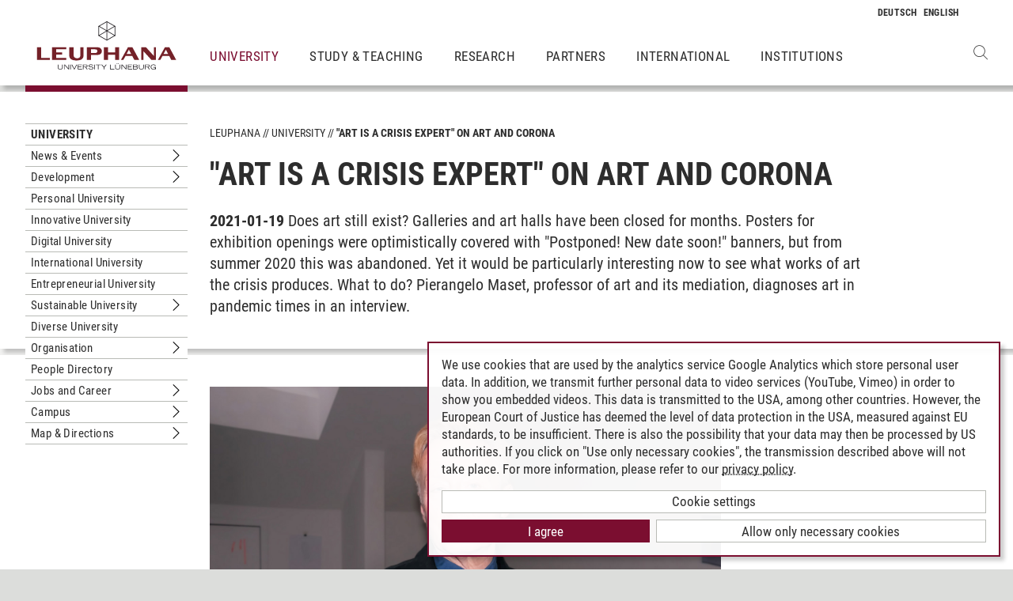

--- FILE ---
content_type: text/html; charset=utf-8
request_url: https://www.leuphana.de/en/university/news/single-view/2021/01/19/art-is-a-crisis-expert-on-art-and-corona.html
body_size: 11626
content:
<!DOCTYPE html>
<html lang="en" xml:lang="en" xmlns="http://www.w3.org/1999/xhtml" class="no-js">
<head>

<meta charset="utf-8">
<!-- 
	This website is powered by TYPO3 - inspiring people to share!
	TYPO3 is a free open source Content Management Framework initially created by Kasper Skaarhoj and licensed under GNU/GPL.
	TYPO3 is copyright 1998-2026 of Kasper Skaarhoj. Extensions are copyright of their respective owners.
	Information and contribution at https://typo3.org/
-->



<title>&quot;Art is a crisis expert&quot; On art and corona | Leuphana</title>
<meta name="generator" content="TYPO3 CMS">
<meta name="description" content="Does art still exist? Galleries and art halls have been closed for months. Posters for exhibition openings were optimistically covered with &quot;Postponed! New date soon!&quot; banners, but from summer 2020 this was abandoned. Yet it would be particularly interesting now to see what works of art the crisis produces. What to do? Pierangelo Maset, professor of art and its mediation, diagnoses art in pandemic times in an interview.">
<meta name="viewport" content="width=device-width, initial-scale=1.0, user-scalable=yes">
<meta name="robots" content="index,follow">
<meta property="og:type" content="article">
<meta property="og:url" content="https://www.leuphana.de/en/university/news/single-view/2021/01/19/art-is-a-crisis-expert-on-art-and-corona.html">
<meta property="og:title" content="&quot;Art is a crisis expert&quot; On art and corona">
<meta property="og:image" content="https://www.leuphana.de/ogImagePath">
<meta property="og:image:width" content="1200">
<meta property="og:image:height" content="675">
<meta property="og:image:url" content="f:uri.image(src:&#039;135688&#039;, treatIdAsReference:1, absolute: 1)}">
<meta property="og:site_name" content="Leuphana University Lüneburg">
<meta property="og:locale" content="en">
<meta name="twitter:card" content="summary">
<meta name="twitter:site" content="@leuphana">
<meta name="title" content="&quot;Art is a crisis expert&quot; On art and corona">
<meta name="google-site-verification" content="NzZwCFeYzS8Z_QFJKxApehcMCJmRwx6zkbrQW_db30E">
<meta name="theme-color" content="#7d212a">


<link rel="stylesheet" href="/_assets/b425a6813c524aae2e265eeca165a48a/assets/main.1769069835.css" media="all">
<link rel="stylesheet" href="/_assets/b425a6813c524aae2e265eeca165a48a/assets/print.1769069835.css" media="print">




<script src="/_assets/2a58d7833cb34b2a67d37f5b750aa297/JavaScript/default_frontend.1751966232.js"></script>
<script src="/_assets/0e7c70039fea6301253968b80474e4ec/JS/jquery-1.8.2.min.1761028307.js"></script>
<script src="/_assets/8286aa04085ae502d65e8479f4c5bb54/JavaScript/Webplayer/embed.1761028306.js"></script>



            <link rel="apple-touch-icon" sizes="180x180" href="/_assets/b425a6813c524aae2e265eeca165a48a/favicons/apple-touch-icon.png">
            <link rel="icon" type="image/png" sizes="32x32" href="/_assets/b425a6813c524aae2e265eeca165a48a/favicons/favicon-32x32.png">
            <link rel="icon" type="image/png" sizes="16x16" href="/_assets/b425a6813c524aae2e265eeca165a48a/favicons/favicon-16x16.png">
            <link rel="manifest" href="/_assets/b425a6813c524aae2e265eeca165a48a/favicons/site.webmanifest" crossorigin="use-credentials">
            <link rel="mask-icon" href="/_assets/b425a6813c524aae2e265eeca165a48a/favicons/safari-pinned-tab.svg" color="#7d212a">

            <link rel="preload" as="font" href="/_assets/b425a6813c524aae2e265eeca165a48a/assets/fonts/leuphana-icons.ba667f8.woff" crossorigin>
            <link rel="preload" as="font" href="/_assets/b425a6813c524aae2e265eeca165a48a/assets/fonts/roboto-condensed-v25-latin-300.woff2" crossorigin>
            <link rel="preload" as="font" href="/_assets/b425a6813c524aae2e265eeca165a48a/assets/fonts/roboto-condensed-v25-latin-700.woff2" crossorigin>
            <link rel="preload" as="font" href="/_assets/b425a6813c524aae2e265eeca165a48a/assets/fonts/roboto-condensed-v25-latin-regular.woff2" crossorigin>
            <meta name="msapplication-config" content="/_assets/b425a6813c524aae2e265eeca165a48a/favicons/browserconfig.xml">            <script type="text/plain" data-type="application/javascript" data-name="googleanalytics" data-src="https://www.googletagmanager.com/gtag/js?id=G-9P977SSXXR"></script>
            <script type="text/plain" data-type="application/javascript" data-name="googleanalytics" >
              window.dataLayer = window.dataLayer || [];
              function gtag(){dataLayer.push(arguments);}
              gtag('js', new Date());

              gtag('config', 'G-9P977SSXXR');
            </script>
<link rel="canonical" href="https://www.leuphana.de/en/university/news/single-view/2021/01/19/art-is-a-crisis-expert-on-art-and-corona.html"/>

<link rel="alternate" hreflang="de-DE" href="https://www.leuphana.de/universitaet/aktuell/ansicht/2021/01/19/kunst-ist-eine-krisen-expertin-zu-kunst-und-corona.html"/>
<link rel="alternate" hreflang="en" href="https://www.leuphana.de/en/university/news/single-view/2021/01/19/art-is-a-crisis-expert-on-art-and-corona.html"/>
<link rel="alternate" hreflang="x-default" href="https://www.leuphana.de/universitaet/aktuell/ansicht/2021/01/19/kunst-ist-eine-krisen-expertin-zu-kunst-und-corona.html"/>
<!-- This site is optimized with the Yoast SEO for TYPO3 plugin - https://yoast.com/typo3-extensions-seo/ -->
<script type="application/ld+json">[{"@context":"https:\/\/www.schema.org","@type":"BreadcrumbList","itemListElement":[{"@type":"ListItem","position":1,"item":{"@id":"https:\/\/www.leuphana.de\/en\/","name":"Leuphana"}},{"@type":"ListItem","position":2,"item":{"@id":"https:\/\/www.leuphana.de\/en\/university.html","name":"University"}},{"@type":"ListItem","position":3,"item":{"@id":"https:\/\/www.leuphana.de\/en\/university\/news.html","name":"Archive"}},{"@type":"ListItem","position":4,"item":{"@id":"https:\/\/www.leuphana.de\/en\/university\/news\/single-view.html","name":"Single View"}}]}]</script>
</head>
<body id="uid112480">
<div class="c-page">
    


<header class="c-header container-fluid" data-nwt-plugin="nwt.stickynav">
    <div class="c-header__brand">
        <a href="/en/" class="c-header__brand-link"><img src="/_assets/b425a6813c524aae2e265eeca165a48a/images/leuphana_logo_en.svg" width="216" height="78"  class="c-header__brand-logo" alt="Logo Leuphana University Lüneburg"  alt="" ></a>
    </div>
    <input class="c-header__offcanvas-toggle" id="main-nav-toggle" type="checkbox">
    <div class="c-header__navigation-wrapper">
        <div class="c-header__navigation">
            <nav class="c-navigation c-navigation--main" data-nwt-plugin="nwt.offcanvasnav"
                 aria-label="Main Navigation">
                <ul class="c-navigation__list c-navigation__list--main c-list"><li class="c-navigation__list-item c-navigation__list-item--active"><a href="/en/university.html" class="c-navigation__list-item-link">University</a></li><li class="c-navigation__list-item c-list__item"><a href="/en/study.html" class="c-navigation__list-item-link">Study & Teaching</a></li><li class="c-navigation__list-item c-list__item"><a href="/en/research.html" class="c-navigation__list-item-link">Research</a></li><li class="c-navigation__list-item c-list__item"><a href="/en/partners.html" class="c-navigation__list-item-link">Partners</a></li><li class="c-navigation__list-item c-list__item"><a href="/en/institutions/international-center.html" class="c-navigation__list-item-link">International</a></li><li class="c-navigation__list-item c-list__item"><a href="/en/institutions.html" class="c-navigation__list-item-link">Institutions</a></li></ul>
            </nav>
        </div>
    </div>
    <div class="c-navigation__wrapper--language ">
        <nav class="c-navigation c-navigation--language" aria-label="Language Navigation">

            
                <ul class="c-navigation__list">

                    
                        <li class="c-navigation__list-item">
                            
                                    
                                            <a href="/universitaet/aktuell/ansicht/2021/01/19/kunst-ist-eine-krisen-expertin-zu-kunst-und-corona.html" hreflang="de-DE"
                                               class="c-navigation__list-item-link" title="Deutsch">

                                                <abbr class="c-navigation__language" title="Deutsch">
                                                    <span class="c-navigation__language-short">de</span>
                                                </abbr>
                                            </a>
                                        
                                
                        </li>
                    
                        <li class="c-navigation__list-item">
                            
                                    
                                            <span>
                                                <abbr class="c-navigation__language" title="English">
                                                    <span class="c-navigation__language-short">en</span>
                                                </abbr>
                                            </span>
                                        
                                
                        </li>
                    
                </ul>
            

        </nav>
    </div>
    <div class="c-header__button-group">
        
            <button type="button" class="c-header__search-button btn btn-none" data-toggle="modal"
                    aria-label="Open Websearch" data-target="#auw_search-modal">
                <i class="icon icon-search" aria-hidden="true"></i>
            </button>
        
        <label class="c-header__offcanvas-button" for="main-nav-toggle">
            <span class="c-header__offcanvas-button-inner"></span>
        </label>
    </div>
</header>

    <div class="modal fade" id="auw_search-modal" tabindex="-1" aria-labelledby="auw_search-modal__label" aria-hidden="true">
        <div class="modal-dialog">
            <div class="modal-content">
                <div class="modal-header">
                    <h5 class="modal-title" id="auw_search-modal__label">Websearch</h5>
                    <button type="button" class="btn-none close" data-dismiss="modal"
                            aria-label="Close">
                        <span aria-hidden="true">&times;</span>
                    </button>
                </div>
                <div class="modal-body">
                    

<a data-href="/en/searchform.html" class="c-search__ajaxuri hidden"></a>

        <div id="tx-solr-search" class="c-search" data-nwt-plugin="nwt.search">
            

    <div class="tx-solr-search-form">
        <form method="get" class="c-search__form" id="tx-solr-search-form-pi-results" action="/en/searchform.html" data-suggest="/en/suggest.json" data-suggest-header="Top Results" accept-charset="utf-8">
            <div class="input-group c-search__form-input-group">
                

                

                <div class="c-search__autocomplete">
                    <input type="text"
                           class="c-search__form-input c-input form-control tx-solr-q js-solr-q tx-solr-suggest tx-solr-suggest-focus"
                           name="tx_solr[q]"
                           value=""
                           autocomplete="off"
                           placeholder="Enter search term..." />
                    <div class="c-search__autocomplete-suggestions"></div>
                </div>
                <select class="c-search__form-select c-input c-input--select form-control" name="tx_solr[filter][]">
                    <option class="c-input__option" value="" placeholder="">
                        Filter by
                    </option>
                    <option class="c-input__option" value="type:pages">
                        Pages
                    </option>
                    <option class="c-input__option" value="type:tt_address">
                        Persons
                    </option>
                    <option class="c-input__option" value="type:sys_file_metadata">
                        Files
                    </option>
                    <option class="c-input__option" value="type:tx_news_domain_model_news">
                        News
                    </option>
                </select>

                <span class="input-group-btn">
                    <button class="c-search__form-submit c-button tx-solr-submit solr-ajaxified" type="submit">
                        <i class="c-search__form-submit-icon icon-search" aria-hidden="true"></i>
                        <span class="c-search__form-submit-label">Search</span>
                    </button>
                </span>
            </div>
        </form>
    </div>

            <div class="c-search__content">
                
                <div class="tx_solr c-search__results">
                    
                    





                </div>
            </div>
        </div>
    







                </div>
            </div>
        </div>
    </div>


    <main class="c-main">
        
	
	<!--TYPO3SEARCH_begin-->
<div id="c664331" class="frame frame-default frame-type-news_newsdetail frame-layout-0"><a id="c664332"></a><div class="news"><section class="c-section"><div class="c-section__container-content container-fluid"><div class="row"><div class="col-4 col-xl-3 d-none d-lg-block"><nav class="c-subnavigation"><!--TYPO3SEARCH_end--><nav class="c-navigation__wrapper--subnavigation" aria-label="Subnavigation"><ul class="c-navigation__list--subnavigation c-navigation__list c-navigation__list--active" id="nav-subnavigation"><li class="c-navigation__list-item c-navigation__list-item--pagetitle"><div class="c-navigation__list-item-content"><a class="c-navigation__list-item-link" href="/en/university.html">University</a></div></li><li class="c-navigation__list-item "><div class="c-navigation__list-item-content"><a class="c-navigation__list-item-link" href="/en/university/events.html">News &amp; Events</a><button type="button" class="c-navigation__list-item-button btn-none "
                          aria-expanded="false" aria-controls="#nav-113258" data-nwt-plugin="nwt.collapse"
                          data-nwt-plugin-options="&#123;&quot;target&quot;: &quot;#nav-113258&quot;, &quot;parent&quot;: &quot;#nav-subnavigation&quot;, &quot;parentDelay&quot;: 350&#125;"><span class="sr-only">Untermenu News &amp; Events</span></button></div><ul id="nav-113258" class="c-navigation__list collapse "><li class="c-navigation__list-item "><div class="c-navigation__list-item-content"><a class="c-navigation__list-item-link" href="/en/university/events/press-releases.html">Press Releases</a></div></li><li class="c-navigation__list-item "><div class="c-navigation__list-item-content"><a class="c-navigation__list-item-link" href="/en/university/events/leuphana-media.html">In the News</a></div></li><li class="c-navigation__list-item "><div class="c-navigation__list-item-content"><a class="c-navigation__list-item-link" href="/en/university/university-university-gazette.html">Gazette</a><button type="button" class="c-navigation__list-item-button btn-none "
                          aria-expanded="false" aria-controls="#nav-77654" data-nwt-plugin="nwt.collapse"
                          data-nwt-plugin-options="&#123;&quot;target&quot;: &quot;#nav-77654&quot;, &quot;parent&quot;: &quot;#nav-113258&quot;, &quot;parentDelay&quot;: 350&#125;"><span class="sr-only">Untermenu Gazette</span></button></div><ul id="nav-77654" class="c-navigation__list collapse "><li class="c-navigation__list-item "><div class="c-navigation__list-item-content"><a class="c-navigation__list-item-link" href="/en/university/university-university-gazette/gazette-2025.html">Gazette 2025</a></div></li><li class="c-navigation__list-item "><div class="c-navigation__list-item-content"><a class="c-navigation__list-item-link" href="/en/university/university-university-gazette/gazette-2024.html">Gazette 2024</a></div></li><li class="c-navigation__list-item "><div class="c-navigation__list-item-content"><a class="c-navigation__list-item-link" href="/en/university/university-university-gazette/gazette-2023.html">Gazette 2023</a></div></li><li class="c-navigation__list-item "><div class="c-navigation__list-item-content"><a class="c-navigation__list-item-link" href="/en/university/university-university-gazette/gazette-2022.html">Gazette 2022</a></div></li><li class="c-navigation__list-item "><div class="c-navigation__list-item-content"><a class="c-navigation__list-item-link" href="/en/university/university-university-gazette/gazette-2021.html">Gazette 2021</a></div></li><li class="c-navigation__list-item "><div class="c-navigation__list-item-content"><a class="c-navigation__list-item-link" href="/en/university/university-university-gazette/gazette-2020.html">Gazette 2020</a></div></li><li class="c-navigation__list-item "><div class="c-navigation__list-item-content"><a class="c-navigation__list-item-link" href="/en/university/gazette/gazette-2019.html">Gazette 2019</a></div></li><li class="c-navigation__list-item "><div class="c-navigation__list-item-content"><a class="c-navigation__list-item-link" href="/en/university/gazette/gazette-2018.html">Gazette 2018</a></div></li><li class="c-navigation__list-item "><div class="c-navigation__list-item-content"><a class="c-navigation__list-item-link" href="/en/university/gazette/gazette-2017.html">Gazette 2017</a></div></li><li class="c-navigation__list-item "><div class="c-navigation__list-item-content"><a class="c-navigation__list-item-link" href="/en/university/gazette/gazette-2016.html">Gazette 2016</a></div></li><li class="c-navigation__list-item "><div class="c-navigation__list-item-content"><a class="c-navigation__list-item-link" href="/en/university/gazette/gazette-2015.html">Gazette 2015</a></div></li><li class="c-navigation__list-item "><div class="c-navigation__list-item-content"><a class="c-navigation__list-item-link" href="/en/university/gazette/gazette-2014.html">Gazette 2014</a></div></li><li class="c-navigation__list-item "><div class="c-navigation__list-item-content"><a class="c-navigation__list-item-link" href="/en/university/gazette/official-journal-2012.html">Official Journal</a></div></li><li class="c-navigation__list-item "><div class="c-navigation__list-item-content"><a class="c-navigation__list-item-link" href="/en/university/gazette/official-journal.html">Official Journal</a></div></li><li class="c-navigation__list-item "><div class="c-navigation__list-item-content"><a class="c-navigation__list-item-link" href="/en/university/gazette/official-journal-2010.html">Archive</a></div></li></ul></li><li class="c-navigation__list-item "><div class="c-navigation__list-item-content"><a class="c-navigation__list-item-link" href="/en/university/events/calendar.html">Semester Dates</a></div></li><li class="c-navigation__list-item "><div class="c-navigation__list-item-content"><a class="c-navigation__list-item-link" href="/en/university/events/newly-appointed-professors.html">Newly appointed professors</a></div></li><li class="c-navigation__list-item "><div class="c-navigation__list-item-content"><a class="c-navigation__list-item-link" href="/en/university/events/farewells.html">Farewells</a></div></li><li class="c-navigation__list-item "><div class="c-navigation__list-item-content"><a class="c-navigation__list-item-link" href="/en/university/events/dossiers.html">Dossiers</a></div></li><li class="c-navigation__list-item "><div class="c-navigation__list-item-content"><a class="c-navigation__list-item-link" href="/en/university/events/archive.html">News Archive</a></div></li></ul></li><li class="c-navigation__list-item "><div class="c-navigation__list-item-content"><a class="c-navigation__list-item-link" href="/en/university/history.html">Development</a><button type="button" class="c-navigation__list-item-button btn-none "
                          aria-expanded="false" aria-controls="#nav-64705" data-nwt-plugin="nwt.collapse"
                          data-nwt-plugin-options="&#123;&quot;target&quot;: &quot;#nav-64705&quot;, &quot;parent&quot;: &quot;#nav-subnavigation&quot;, &quot;parentDelay&quot;: 350&#125;"><span class="sr-only">Untermenu Development</span></button></div><ul id="nav-64705" class="c-navigation__list collapse "><li class="c-navigation__list-item "><div class="c-navigation__list-item-content"><a class="c-navigation__list-item-link" href="/en/university/history/mission-statement-1.html">Mission statement</a></div></li><li class="c-navigation__list-item "><div class="c-navigation__list-item-content"><a class="c-navigation__list-item-link" href="/en/university/history/name.html">Name</a></div></li><li class="c-navigation__list-item "><div class="c-navigation__list-item-content"><a class="c-navigation__list-item-link" href="/en/university/history/history.html">History</a></div></li><li class="c-navigation__list-item "><div class="c-navigation__list-item-content"><a class="c-navigation__list-item-link" href="/en/university/history/networks-and-alliances.html">Networks and alliances</a></div></li><li class="c-navigation__list-item "><div class="c-navigation__list-item-content"><a class="c-navigation__list-item-link" href="/en/university/history/awards.html">Awards</a></div></li><li class="c-navigation__list-item "><div class="c-navigation__list-item-content"><a class="c-navigation__list-item-link" href="/en/university/history/rankings.html">Rankings</a></div></li></ul></li><li class="c-navigation__list-item "><div class="c-navigation__list-item-content"><a class="c-navigation__list-item-link" href="/en/university/personal-university.html">Personal University</a></div></li><li class="c-navigation__list-item "><div class="c-navigation__list-item-content"><a class="c-navigation__list-item-link" href="/en/university/innovation-in-education-and-teaching-at-leuphana.html">Innovative University</a></div></li><li class="c-navigation__list-item "><div class="c-navigation__list-item-content"><a class="c-navigation__list-item-link" href="/en/university/digitization-and-digitality.html">Digital University</a></div></li><li class="c-navigation__list-item "><div class="c-navigation__list-item-content"><a class="c-navigation__list-item-link" href="/en/university/internationality.html">International University</a></div></li><li class="c-navigation__list-item "><div class="c-navigation__list-item-content"><a class="c-navigation__list-item-link" href="/en/university/entrepreneurship.html">Entrepreneurial University</a></div></li><li class="c-navigation__list-item "><div class="c-navigation__list-item-content"><a class="c-navigation__list-item-link" href="/en/university/sustainable.html">Sustainable University</a><button type="button" class="c-navigation__list-item-button btn-none "
                          aria-expanded="false" aria-controls="#nav-5466" data-nwt-plugin="nwt.collapse"
                          data-nwt-plugin-options="&#123;&quot;target&quot;: &quot;#nav-5466&quot;, &quot;parent&quot;: &quot;#nav-subnavigation&quot;, &quot;parentDelay&quot;: 350&#125;"><span class="sr-only">Untermenu Sustainable University</span></button></div><ul id="nav-5466" class="c-navigation__list collapse "><li class="c-navigation__list-item "><div class="c-navigation__list-item-content"><a class="c-navigation__list-item-link" href="/en/university/sustainable/sustainability-guidelines.html">Sustainability Guidelines</a><button type="button" class="c-navigation__list-item-button btn-none "
                          aria-expanded="false" aria-controls="#nav-126366" data-nwt-plugin="nwt.collapse"
                          data-nwt-plugin-options="&#123;&quot;target&quot;: &quot;#nav-126366&quot;, &quot;parent&quot;: &quot;#nav-5466&quot;, &quot;parentDelay&quot;: 350&#125;"><span class="sr-only">Untermenu Sustainability Guidelines</span></button></div><ul id="nav-126366" class="c-navigation__list collapse "><li class="c-navigation__list-item "><div class="c-navigation__list-item-content"><a class="c-navigation__list-item-link" href="/en/university/sustainable/sustainability-guidelines/networks.html">Networks</a></div></li></ul></li><li class="c-navigation__list-item "><div class="c-navigation__list-item-content"><a class="c-navigation__list-item-link" href="/en/university/sustainable/sustainability-report.html">Sustainability Report</a><button type="button" class="c-navigation__list-item-button btn-none "
                          aria-expanded="false" aria-controls="#nav-128687" data-nwt-plugin="nwt.collapse"
                          data-nwt-plugin-options="&#123;&quot;target&quot;: &quot;#nav-128687&quot;, &quot;parent&quot;: &quot;#nav-5466&quot;, &quot;parentDelay&quot;: 350&#125;"><span class="sr-only">Untermenu Sustainability Report</span></button></div><ul id="nav-128687" class="c-navigation__list collapse "><li class="c-navigation__list-item "><div class="c-navigation__list-item-content"><a class="c-navigation__list-item-link" href="/en/university/sustainable/sustainability-report/research.html">Research</a></div></li><li class="c-navigation__list-item "><div class="c-navigation__list-item-content"><a class="c-navigation__list-item-link" href="/en/university/sustainable/sustainability-report/education.html">Education</a></div></li><li class="c-navigation__list-item "><div class="c-navigation__list-item-content"><a class="c-navigation__list-item-link" href="/en/university/sustainable/sustainability-report/community.html">Community</a></div></li><li class="c-navigation__list-item "><div class="c-navigation__list-item-content"><a class="c-navigation__list-item-link" href="/en/university/sustainable/sustainability-report/campus-operations-environmental.html">Campus operations environmental</a></div></li><li class="c-navigation__list-item "><div class="c-navigation__list-item-content"><a class="c-navigation__list-item-link" href="/en/university/sustainable/sustainability-report/campus-operations-social.html">Campus operations social</a></div></li><li class="c-navigation__list-item "><div class="c-navigation__list-item-content"><a class="c-navigation__list-item-link" href="/en/university/sustainable/sustainability-report/programme-and-data.html">Programme and Data</a></div></li></ul></li><li class="c-navigation__list-item "><div class="c-navigation__list-item-content"><a class="c-navigation__list-item-link" href="/en/university/sustainable/teaching.html">Teaching</a></div></li><li class="c-navigation__list-item "><div class="c-navigation__list-item-content"><a class="c-navigation__list-item-link" href="/en/university/sustainable/impact.html">Impact</a></div></li><li class="c-navigation__list-item "><div class="c-navigation__list-item-content"><a class="c-navigation__list-item-link" href="/en/university/sustainable/campus-operations.html">Campus operations</a><button type="button" class="c-navigation__list-item-button btn-none "
                          aria-expanded="false" aria-controls="#nav-131684" data-nwt-plugin="nwt.collapse"
                          data-nwt-plugin-options="&#123;&quot;target&quot;: &quot;#nav-131684&quot;, &quot;parent&quot;: &quot;#nav-5466&quot;, &quot;parentDelay&quot;: 350&#125;"><span class="sr-only">Untermenu Campus operations</span></button></div><ul id="nav-131684" class="c-navigation__list collapse "><li class="c-navigation__list-item "><div class="c-navigation__list-item-content"><a class="c-navigation__list-item-link" href="/en/university/sustainable/campus-operations/eu-eco-management.html">EU Eco-Management</a></div></li><li class="c-navigation__list-item "><div class="c-navigation__list-item-content"><a class="c-navigation__list-item-link" href="/en/universitaet/nachhaltig/nachhaltiger-campus-betrieb/climate-protection.html">Climate Protection</a></div></li><li class="c-navigation__list-item "><div class="c-navigation__list-item-content"><a class="c-navigation__list-item-link" href="/en/university/sustainable/campus-operations/energy.html">Energy</a></div></li><li class="c-navigation__list-item "><div class="c-navigation__list-item-content"><a class="c-navigation__list-item-link" href="/en/universitaet/nachhaltig/betrieb/sustainable-mobility.html">Sustainable Mobility</a></div></li><li class="c-navigation__list-item "><div class="c-navigation__list-item-content"><a class="c-navigation__list-item-link" href="/en/university/sustainable/campus-operations/biodiversity.html">Biodiversity</a></div></li><li class="c-navigation__list-item "><div class="c-navigation__list-item-content"><a class="c-navigation__list-item-link" href="/en/universitaet/nachhaltig/betrieb/consumption-waste.html">Consumption &amp; Waste</a></div></li></ul></li><li class="c-navigation__list-item "><div class="c-navigation__list-item-content"><a class="c-navigation__list-item-link" href="/en/university/sustainable/student-sustainability-office.html">Student Sustainability Office</a></div></li></ul></li><li class="c-navigation__list-item "><div class="c-navigation__list-item-content"><a class="c-navigation__list-item-link" href="/en/university/gender-equality-and-diversity.html">Diverse University</a></div></li><li class="c-navigation__list-item "><div class="c-navigation__list-item-content"><a class="c-navigation__list-item-link" href="/en/university/organisation.html">Organisation</a><button type="button" class="c-navigation__list-item-button btn-none "
                          aria-expanded="false" aria-controls="#nav-5" data-nwt-plugin="nwt.collapse"
                          data-nwt-plugin-options="&#123;&quot;target&quot;: &quot;#nav-5&quot;, &quot;parent&quot;: &quot;#nav-subnavigation&quot;, &quot;parentDelay&quot;: 350&#125;"><span class="sr-only">Untermenu Organisation</span></button></div><ul id="nav-5" class="c-navigation__list collapse "><li class="c-navigation__list-item "><div class="c-navigation__list-item-content"><a class="c-navigation__list-item-link" href="/en/university/organisation/the-bord-of-trustees.html">Board of Trustees</a></div></li><li class="c-navigation__list-item "><div class="c-navigation__list-item-content"><a class="c-navigation__list-item-link" href="/en/university/organisation/presidential-board.html">Presidential Board</a></div></li><li class="c-navigation__list-item "><div class="c-navigation__list-item-content"><a class="c-navigation__list-item-link" href="/en/university/organisation/senate.html">Senate</a></div></li><li class="c-navigation__list-item "><div class="c-navigation__list-item-content"><a class="c-navigation__list-item-link" href="/en/university/organisation/students.html">Students</a><button type="button" class="c-navigation__list-item-button btn-none "
                          aria-expanded="false" aria-controls="#nav-13605" data-nwt-plugin="nwt.collapse"
                          data-nwt-plugin-options="&#123;&quot;target&quot;: &quot;#nav-13605&quot;, &quot;parent&quot;: &quot;#nav-5&quot;, &quot;parentDelay&quot;: 350&#125;"><span class="sr-only">Untermenu Students</span></button></div><ul id="nav-13605" class="c-navigation__list collapse "><li class="c-navigation__list-item "><div class="c-navigation__list-item-content"><a class="c-navigation__list-item-link" href="/en/university/organisation/students/students-parliament-stupa.html">StuPa</a></div></li><li class="c-navigation__list-item "><div class="c-navigation__list-item-content"><a class="c-navigation__list-item-link" href="/en/university/organisation/students/asta.html">AStA</a></div></li><li class="c-navigation__list-item "><div class="c-navigation__list-item-content"><a class="c-navigation__list-item-link" href="/en/university/organisation/students/faculty-student-councils-and-programme-student-councils.html">Faculty student councils and programme student councils</a></div></li><li class="c-navigation__list-item "><div class="c-navigation__list-item-content"><a class="c-navigation__list-item-link" href="/en/university/organisation/students/dsi.html">DSi</a></div></li></ul></li><li class="c-navigation__list-item "><div class="c-navigation__list-item-content"><a class="c-navigation__list-item-link" href="/en/university/organisation/ombudsperson.html">Ombudsperson</a></div></li><li class="c-navigation__list-item "><div class="c-navigation__list-item-content"><a class="c-navigation__list-item-link" href="/en/university/organisation/appointees.html">Representatives</a></div></li></ul></li><li class="c-navigation__list-item "><div class="c-navigation__list-item-content"><a class="c-navigation__list-item-link" href="/en/university/staff-members.html">People Directory</a></div></li><li class="c-navigation__list-item "><div class="c-navigation__list-item-content"><a class="c-navigation__list-item-link" href="/en/university/open-positions.html">Jobs and Career</a><button type="button" class="c-navigation__list-item-button btn-none "
                          aria-expanded="false" aria-controls="#nav-100" data-nwt-plugin="nwt.collapse"
                          data-nwt-plugin-options="&#123;&quot;target&quot;: &quot;#nav-100&quot;, &quot;parent&quot;: &quot;#nav-subnavigation&quot;, &quot;parentDelay&quot;: 350&#125;"><span class="sr-only">Untermenu Jobs and Career</span></button></div><ul id="nav-100" class="c-navigation__list collapse "><li class="c-navigation__list-item "><div class="c-navigation__list-item-content"><a class="c-navigation__list-item-link" href="/en/university/open-positions/professorial-positions.html">Professorial Positions</a><button type="button" class="c-navigation__list-item-button btn-none "
                          aria-expanded="false" aria-controls="#nav-15764" data-nwt-plugin="nwt.collapse"
                          data-nwt-plugin-options="&#123;&quot;target&quot;: &quot;#nav-15764&quot;, &quot;parent&quot;: &quot;#nav-100&quot;, &quot;parentDelay&quot;: 350&#125;"><span class="sr-only">Untermenu Professorial Positions</span></button></div><ul id="nav-15764" class="c-navigation__list collapse "><li class="c-navigation__list-item "><div class="c-navigation__list-item-content"><a class="c-navigation__list-item-link" href="/en/university/open-positions/professorial-positions/open-positions-and-current-appointment-procedures.html">Current Appointment Procedures</a></div></li><li class="c-navigation__list-item "><div class="c-navigation__list-item-content"><a class="c-navigation__list-item-link" href="/en/university/open-positions/professorial-positions/tenure-track-professorships.html">Tenure track professorships</a></div></li><li class="c-navigation__list-item "><div class="c-navigation__list-item-content"><a class="c-navigation__list-item-link" href="/en/university/open-positions/professorial-positions/tracks-for-growing.html">Tracks For Growing</a></div></li></ul></li><li class="c-navigation__list-item "><div class="c-navigation__list-item-content"><a class="c-navigation__list-item-link" href="/en/university/open-positions/research-teaching.html">Research &amp; Teaching</a></div></li><li class="c-navigation__list-item "><div class="c-navigation__list-item-content"><a class="c-navigation__list-item-link" href="/en/university/open-positions/scholarships.html">Scholarships</a></div></li><li class="c-navigation__list-item "><div class="c-navigation__list-item-content"><a class="c-navigation__list-item-link" href="/en/university/open-positions/technology-management.html">Technology-Management</a></div></li><li class="c-navigation__list-item "><div class="c-navigation__list-item-content"><a class="c-navigation__list-item-link" href="/en/university/open-positions/assistants.html">Assistants</a></div></li></ul></li><li class="c-navigation__list-item "><div class="c-navigation__list-item-content"><a class="c-navigation__list-item-link" href="/en/university/campus.html">Campus</a><button type="button" class="c-navigation__list-item-button btn-none "
                          aria-expanded="false" aria-controls="#nav-56086" data-nwt-plugin="nwt.collapse"
                          data-nwt-plugin-options="&#123;&quot;target&quot;: &quot;#nav-56086&quot;, &quot;parent&quot;: &quot;#nav-subnavigation&quot;, &quot;parentDelay&quot;: 350&#125;"><span class="sr-only">Untermenu Campus</span></button></div><ul id="nav-56086" class="c-navigation__list collapse "><li class="c-navigation__list-item "><div class="c-navigation__list-item-content"><a class="c-navigation__list-item-link" href="/en/university/campus/central-building.html">Central Building</a><button type="button" class="c-navigation__list-item-button btn-none "
                          aria-expanded="false" aria-controls="#nav-72296" data-nwt-plugin="nwt.collapse"
                          data-nwt-plugin-options="&#123;&quot;target&quot;: &quot;#nav-72296&quot;, &quot;parent&quot;: &quot;#nav-56086&quot;, &quot;parentDelay&quot;: 350&#125;"><span class="sr-only">Untermenu Central Building</span></button></div><ul id="nav-72296" class="c-navigation__list collapse "><li class="c-navigation__list-item "><div class="c-navigation__list-item-content"><a class="c-navigation__list-item-link" href="/en/university/campus/central-building/architecture.html">Architecture</a></div></li><li class="c-navigation__list-item "><div class="c-navigation__list-item-content"><a class="c-navigation__list-item-link" href="/en/university/campus/central-building/opportunities.html">Opportunities</a></div></li><li class="c-navigation__list-item "><div class="c-navigation__list-item-content"><a class="c-navigation__list-item-link" href="/en/university/campus/central-building/ambition.html">Ambition</a></div></li><li class="c-navigation__list-item "><div class="c-navigation__list-item-content"><a class="c-navigation__list-item-link" href="/en/university/campus/central-building/sustainability.html">Sustainability</a></div></li><li class="c-navigation__list-item "><div class="c-navigation__list-item-content"><a class="c-navigation__list-item-link" href="/en/university/campus/central-building/statics.html">Statics</a></div></li><li class="c-navigation__list-item "><div class="c-navigation__list-item-content"><a class="c-navigation__list-item-link" href="/en/university/campus/central-building/videos.html">Videos</a><button type="button" class="c-navigation__list-item-button btn-none "
                          aria-expanded="false" aria-controls="#nav-103381" data-nwt-plugin="nwt.collapse"
                          data-nwt-plugin-options="&#123;&quot;target&quot;: &quot;#nav-103381&quot;, &quot;parent&quot;: &quot;#nav-72296&quot;, &quot;parentDelay&quot;: 350&#125;"><span class="sr-only">Untermenu Videos</span></button></div><ul id="nav-103381" class="c-navigation__list collapse "><li class="c-navigation__list-item "><div class="c-navigation__list-item-content"><a class="c-navigation__list-item-link" href="/en/university/campus/central-building/videos/construction-and-topping-out-ceremony.html">Construction and topping-out ceremony</a></div></li><li class="c-navigation__list-item "><div class="c-navigation__list-item-content"><a class="c-navigation__list-item-link" href="/en/university/campus/central-building/videos/opening.html">Opening</a></div></li><li class="c-navigation__list-item "><div class="c-navigation__list-item-content"><a class="c-navigation__list-item-link" href="/en/university/campus/central-building/videos/campus-life.html">Campus life</a></div></li><li class="c-navigation__list-item "><div class="c-navigation__list-item-content"><a class="c-navigation__list-item-link" href="/en/university/campus/central-building/videos/room-concepts.html">Room Concepts</a></div></li><li class="c-navigation__list-item "><div class="c-navigation__list-item-content"><a class="c-navigation__list-item-link" href="/en/university/campus/central-building/videos/daniel-libeskind.html">Daniel Libeskind</a></div></li></ul></li></ul></li><li class="c-navigation__list-item "><div class="c-navigation__list-item-content"><a class="c-navigation__list-item-link" href="/en/university/campus/culture-leisure.html">Culture &amp; Leisure</a></div></li><li class="c-navigation__list-item "><div class="c-navigation__list-item-content"><a class="c-navigation__list-item-link" href="/en/university/campus/guided-tours.html">Tour</a><button type="button" class="c-navigation__list-item-button btn-none "
                          aria-expanded="false" aria-controls="#nav-102168" data-nwt-plugin="nwt.collapse"
                          data-nwt-plugin-options="&#123;&quot;target&quot;: &quot;#nav-102168&quot;, &quot;parent&quot;: &quot;#nav-56086&quot;, &quot;parentDelay&quot;: 350&#125;"><span class="sr-only">Untermenu Tour</span></button></div><ul id="nav-102168" class="c-navigation__list collapse "><li class="c-navigation__list-item "><div class="c-navigation__list-item-content"><a class="c-navigation__list-item-link" href="/en/university/campus/guided-tours/campus-tour-team.html">Campus Tour Team</a></div></li><li class="c-navigation__list-item "><div class="c-navigation__list-item-content"><a class="c-navigation__list-item-link" href="/en/university/campus/guided-tours/login-logout.html">Login/Logout</a><button type="button" class="c-navigation__list-item-button btn-none "
                          aria-expanded="false" aria-controls="#nav-102171" data-nwt-plugin="nwt.collapse"
                          data-nwt-plugin-options="&#123;&quot;target&quot;: &quot;#nav-102171&quot;, &quot;parent&quot;: &quot;#nav-102168&quot;, &quot;parentDelay&quot;: 350&#125;"><span class="sr-only">Untermenu Login/Logout</span></button></div><ul id="nav-102171" class="c-navigation__list collapse "><li class="c-navigation__list-item "><div class="c-navigation__list-item-content"><a class="c-navigation__list-item-link" href="/en/university/campus/guided-tours/login-logout/create-registration.html">Create registration</a></div></li></ul></li></ul></li></ul></li><li class="c-navigation__list-item "><div class="c-navigation__list-item-content"><a class="c-navigation__list-item-link" href="/en/university/maps.html">Map &amp; Directions</a><button type="button" class="c-navigation__list-item-button btn-none "
                          aria-expanded="false" aria-controls="#nav-5354" data-nwt-plugin="nwt.collapse"
                          data-nwt-plugin-options="&#123;&quot;target&quot;: &quot;#nav-5354&quot;, &quot;parent&quot;: &quot;#nav-subnavigation&quot;, &quot;parentDelay&quot;: 350&#125;"><span class="sr-only">Untermenu Map &amp; Directions</span></button></div><ul id="nav-5354" class="c-navigation__list collapse "><li class="c-navigation__list-item "><div class="c-navigation__list-item-content"><a class="c-navigation__list-item-link" href="/en/university/maps/travel-directions.html">Arrival and transport facilities</a></div></li><li class="c-navigation__list-item "><div class="c-navigation__list-item-content"><a class="c-navigation__list-item-link" href="/en/university/maps/rotes-feld.html">Map Rotes Feld</a></div></li><li class="c-navigation__list-item "><div class="c-navigation__list-item-content"><a class="c-navigation__list-item-link" href="/en/university/maps/volgershall.html">Map Volgershall</a></div></li></ul></li></ul></nav><!--TYPO3SEARCH_begin--></nav></div><div class="col-16 col-lg-12 col-xl-11"><ul class="c-breadcrumb c-list c-list--unstyled"><li class="c-breadcrumb__item"><a href="/en/" class="c-breadcrumb__link">Leuphana</a></li><li class="c-breadcrumb__item"><a href="/en/university.html" class="c-breadcrumb__link">University</a></li><li class="c-breadcrumb__item c-breadcrumb__item--current">"Art is a crisis expert" On art and corona</li></ul><h1 class="c-headline">&quot;Art is a crisis expert&quot; On art and corona</h1><p><b>
                                    
                                    

                                    
                                        2021-01-19
                                    
                                </b>

                                Does art still exist? Galleries and art halls have been closed for months. Posters for exhibition openings were optimistically covered with "Postponed! New date soon!" banners, but from summer 2020 this was abandoned. Yet it would be particularly interesting now to see what works of art the crisis produces. What to do? Pierangelo Maset, professor of art and its mediation, diagnoses art in pandemic times in an interview.
                            </p></div></div></div></section><section class="c-section"><div class="c-section__container-content container-fluid"><div class="row"><div class="col-16 col-lg-10 col-xl-11 offset-lg-4 offset-xl-3"></div><div class="col-16 col-lg-12 col-xl-13 offset-lg-4 offset-xl-3"><div id="c685491" class="frame frame-default frame-type-image frame-layout-0"><a id="c685565"></a><figure class="c-figure c-figure--lightbox" data-nwt-plugin="nwt.lightbox"><div class="c-figure__content"><div class="c-image__wrapper"><noscript><img /></noscript><img class="c-image c-figure__image c-image--lightbox lazyload" data-srcset="/fileadmin/_processed_/6/1/csm_Pierangelo_Maset_BM_Pos2_1f6e264720.jpg 498w,/fileadmin/_processed_/6/1/csm_Pierangelo_Maset_BM_Pos2_662a90ea30.jpg 820w,/fileadmin/_processed_/6/1/csm_Pierangelo_Maset_BM_Pos2_2e00175b96.jpg 1506w" data-src="/fileadmin/_processed_/6/1/csm_Pierangelo_Maset_BM_Pos2_2e00175b96.jpg" src="[data-uri]" data-large-img-src="/fileadmin/_processed_/6/1/csm_Pierangelo_Maset_BM_Pos2_3106b756d8.jpg" title="Pierangelo Maset" /><span class="c-image__copyright">
                                ©BM
                            </span></div></div><figcaption class="c-figure__caption">
                    Pierangelo Maset, Professor of Fine Arts and Education at the IKMV
                </figcaption></figure></div></div><div class="col-16 col-lg-10 col-xl-11 offset-lg-4 offset-xl-3"></div></div></div></section><section class="c-section"><div class="c-section__container-content container-fluid"><div class="row"><div class="col-16 col-lg-10 col-xl-11 offset-lg-4 offset-xl-3"><div id="c685456" class="frame frame-default frame-type-text frame-layout-0"><a id="c685566"></a><dl class="c-definition-list c-definition-list--interview"><dt>Artists are one of the professions hit hardest financially by the pandemic. There are no commissions, no competitions and certainly no state support. Is that it for art in Germany?</dt><dd><p>The situation for most artists is very dramatic. From my circle of friends I hear frightening reports, such as months of preparation for exhibitions that then can't take place and also missing or delayed subsidies. I see a clear lack of political imagination when, for example, supermarkets are open but exhibition venues, galleries and museums have had to close. Art and culture are also vital! That's why art goes on, no matter where, and no matter under what conditions.</p></dd><dt>What can artists do now to survive and not go down&nbsp;completely?</dt><dd><p>Artists usually have some talents and skills, but in the current situation it is very difficult to move into other areas in the short term. Many have massively increased their activities on the internet, I get emails almost daily pointing to web-based exhibitions or other artistic events.</p></dd><dt>Art-of-the-disaster often comes into being only after the disaster has already occurred. Will the paintings, sculptures, performances that deal with the pandemic only be created after the pandemic?</dt><dd><p>The preoccupation with the pandemic has been going on in contemporary art for a long time, in many different ways and in all disciplines. Some is perhaps too bold, such as <a href="https://suzannefirstenberg.com/in-america-covid-19-white-flags-in-dc-suzanne-firstenberg/" target="_blank" rel="noreferrer">Suzanne Brennan Firstenberg's project "In America"</a>, a "growing" memorial in which a small flag is erected for each Corona death. Perhaps the most compelling works are yet to come, in the much-quoted "After the Pandemic".</p></dd><dt>Could one say disasters are hard cuts in cultural and human existence?</dt><dd><p>I don't see it that way. Disasters are part of the planetary conditio of our existence. They remind us that we are dependent on the weather, volcanism and many other things that the prose of our party programmes must ignore. As a rule, they affect us personally - fortunately! - not incessantly.</p></dd><dt>What would be an appropriate way to respond to the crisis artistically?</dt><dd><p>The intensive observation of how forms and shapes change, e.g. how inner cities now look and how human figures now behave and change. This should be done in as autonomous a perspective as possible. For example, the hope of a quick redemption from the crisis by inoculating the masses could turn out to be deceptive.</p></dd><dt>But this hope is understandable?</dt><dd><p>Sure, it is all too understandable, precisely insofar as it is a hope for health. Also with regard to artistic developments, one's own immune system should definitely be strengthened - physically and mentally - for which the occupation with art - be it productive or receptive - is also a factor.</p></dd><dt>Please give an example.</dt><dd><p>Joseph Beuys, who would have been 100 years old this year, conceived his art in this context; his "social sculpture" essentially also contains moments of healing, as can be seen, for example, in his reforestation of the city of Kassel with 7,000 oak trees, a city that was devastatingly destroyed in the Second World War and now has significantly more urban greenery again thanks to this project.</p></dd><dt>Will the pandemic in art be more conducive to innovation (perhaps even triggering it), for example completely new visual languages, or will it rather set development back (because people are currently longing for orientation and stability), for example through a return of the figurative?</dt><dd><p>The figurative has been present in art again for a long time, but you don't necessarily have to depict the "girl with the pearl earring" in a mask, as Banksy did. I don't think that art has been decisively set back by the pandemic. On the contrary, there is almost a bundle of crises that art can contribute to solving: Wars, overpopulation, climate change, etc.</p></dd><dt>In what way?</dt><dd><p>Well, a few days ago, for example, I received a volume from the Bauhaus University in Weimar that deals with the "design of the present". There are some innovative ideas in it, for example on the pulverisation of foodstuffs, which could then also serve as a means of payment in test tubes. And the idea of a post-growth society is taken further there from an artistic perspective. Such themes should definitely be the focus during the pandemic.</p></dd><dt>Do you see historical parallels in art history to the current situation?</dt><dd><p>Yes, certainly. When terrible plague outbreaks occurred in Europe in the mid-14th century, art moved towards new heights, keyword Renaissance. Hieronymus Bosch's dark visions and, a little later, <a href="https://de.wikipedia.org/wiki/Apokalypse_(Dürer)#/media/Datei:Durer_Revelation_Four_Riders.jpg" target="_blank" rel="noreferrer">Albrecht Dürer's "Apocalyptic Horsemen"</a> were also created under the terrible effects of the pandemic, which raged into the 19th century, see, for example, <a href="https://upload.wikimedia.org/wikipedia/commons/b/ba/Arnold_Böcklin_-_Die_Pest.jpg" target="_blank" rel="noreferrer">Arnold Böcklin's work "The Plague"</a>. There are countless examples; the Spanish flu after the First World War also occurred at a time when art was flourishing, which often thrives under the most difficult circumstances. Art is the purest expert on crises.</p></dd><dt>What role does art education play at the moment?</dt><dd><p>I think art education has clearly established itself as an approach that is not just a service to art, and internationally too. This newer paradigm was essentially developed by our unit at the IKMV. Art education is not only aimed at children and young people, but at all people and other beings - definitely in the sense of an expanded concept of art. That is quite a relevant role.</p></dd><dt>Thank you very much!</dt></dl></div></div></div></div></section><section class="c-section"><div class="c-section__container-content container-fluid"><div class="row"><div class="col-16 col-lg-10 col-xl-11 offset-lg-4 offset-xl-3"><div id="c685494" class="frame frame-default frame-type-text frame-layout-0"><a id="c685567"></a><p>Together with Prof. Dr. Rahel Puffert from the University of Fine Arts in Braunschweig, Prof. Dr. Pierangelo Maset was elected in January 2021 by the professional association "Bund Deutscher Kunsterzieher" (Association of German Art Educators) as the spokesperson for the Lower Saxony State Section for Art Education. This dual leadership makes it its task to highlight the importance of the subject of art - especially in times of the Corona crisis - to politics, the media and educational institutions and to advocate for the necessity of aesthetic-cultural education.</p></div></div></div></div></section><section class="c-section"><div class="c-section__container-content container-fluid"><div class="row"><div class="col-16 col-lg-10 col-xl-11 offset-lg-4 offset-xl-3"><div id="c685492" class="frame frame-default frame-type-cce_footerlinklist frame-layout-0"><a id="c685568"></a><header><h3 class=" c-headline">
				Related Links
			</h3></header><ul class="c-list c-list--unordered c-list--arrow"><li><a href="https://bdk-online.info/ni-de/">Association of German Art Teachers</a></li><li><a href="https://www.leuphana.de/en/institutions/faculty/education.html">Faculty of Education</a></li><li><a href="https://www.leuphana.de/en/institutes/ikmv/personen/pierangelo-maset.html">Homepage</a></li><li><a href="https://www.leuphana.de/en/institutes/ikmv.html">Institute of Fine Arts, Music and Education</a></li></ul></div></div></div></div></section></div></div>
<!--TYPO3SEARCH_end-->

    </main>
    



        
    

<footer class="c-footer">
    <div class="c-section c-section--author">
        <div class="c-section__container">
            <div class="c-section__container-content container-fluid">
                <div class="row">
                    <div class="c-footer__author-container col-16 col-lg-12 col-xl-9 offset-lg-4 offset-xl-3" itemscope="author" itemtype="https://schema.org/WebPage">
                        
                            <span class="c-footer__author-name" itemprop="name">
                                
                                        <span itemprop="author" itemscope="" itemtype="https://schema.org/Person">
                                            Martin Gierczak
                                        </span>
                                    
                            </span>
                            &nbsp;/&nbsp;
                        
                        <time class="c-footer__author-date" itemprop="dateModified">19.01.2021</time>
                    </div>
                </div>
            </div>
        </div>
        <div class="c-section__container collapse" id="contact-author">
            <div class="c-section__container-content container-fluid">
                <div class="col-16 col-md-12 col-lg-10 col-xl-8 col-xl-9 offset-lg-4 offset-xl-3">
                    <div class="c-contact-form c-contact-form--loading"></div>
                </div>
            </div>
        </div>
    </div>
    <div class="c-footer__lower">
        <div class="container-fluid">
            <div class="row">
                <div class="c-footer__navigation col-8 col-lg-9 col-xl-9 offset-lg-4 offset-xl-3">
                    <ul class="c-footer__link-list c-footer__link-list--navigation c-list c-list--unstyled"><li class="c-footer__link-list-item"><a href="/en/contact.html" class="c-footer__link-list-link">Contact</a></li><li class="c-footer__link-list-item"><a href="/en/university/open-positions.html" class="c-footer__link-list-link">Leuphana as employer</a></li><li class="c-footer__link-list-item"><a href="/en/intranet.html" class="c-footer__link-list-link">INTRANET</a></li><li class="c-footer__link-list-item"><a href="/en/site-notice-leuphana.html" class="c-footer__link-list-link">Site Notice</a></li><li class="c-footer__link-list-item"><a href="/en/privacy-policy.html" class="c-footer__link-list-link">Privacy Policy</a></li><li class="c-footer__link-list-item"><a href="/en/accessibility.html" class="c-footer__link-list-link">Accessibility</a></li><li class="c-footer__link-list-item"><a class="c-footer__link-list-link" href="" onClick="klaro.show();return false;">Cookie Settings</a></li></ul>
                </div>
                <div class="c-footer__social-media col-8 col-lg-3">
                    <ul class="c-footer__link-list c-footer__link-list--social-media c-list c-list--unstyled"><li class="c-footer__link-list-item"><a href="https://facebook.com/leuphana" target="_blank" class="c-hexagon-button c-hexagon-button--facebook-f" rel="noreferrer" title="to the Facebook profile of Leuphana"><svg class="c-hexagon-button__svg" viewBox="0 0 97 97" xmlns="http://www.w3.org/2000/svg" fill-rule="evenodd" clip-rule="evenodd" stroke-linejoin="round" stroke-miterlimit="2"><path class="c-hexagon-button__svg-inner" d="M48.395 3.473l38.9 22.463v44.917l-38.9 22.463L9.49 70.853V25.936L48.395 3.473z" fill="#949b8b"></path><path class="c-hexagon-button__svg-outer" d="M90.303 24.177v48.388l-41.908 24.2-41.912-24.2V24.177l41.912-24.2c13.97 8.07 27.941 16.13 41.908 24.2zM9.608 25.979v44.784l38.787 22.398 38.79-22.398V25.98L48.396 3.58C35.466 11.043 22.537 18.517 9.608 25.979z" fill="#fff"></path></svg></a></li><li class="c-footer__link-list-item"><a href="https://twitter.com/leuphana" target="_blank" class="c-hexagon-button c-hexagon-button--twitter-x" rel="noreferrer" title="to the Twitter profile of Leuphana"><svg class="c-hexagon-button__svg" viewBox="0 0 97 97" xmlns="http://www.w3.org/2000/svg" fill-rule="evenodd" clip-rule="evenodd" stroke-linejoin="round" stroke-miterlimit="2"><path class="c-hexagon-button__svg-inner" d="M48.395 3.473l38.9 22.463v44.917l-38.9 22.463L9.49 70.853V25.936L48.395 3.473z" fill="#949b8b"></path><path class="c-hexagon-button__svg-outer" d="M90.303 24.177v48.388l-41.908 24.2-41.912-24.2V24.177l41.912-24.2c13.97 8.07 27.941 16.13 41.908 24.2zM9.608 25.979v44.784l38.787 22.398 38.79-22.398V25.98L48.396 3.58C35.466 11.043 22.537 18.517 9.608 25.979z" fill="#fff"></path></svg></a></li><li class="c-footer__link-list-item"><a href="https://youtube.com/leuphana" target="_blank" class="c-hexagon-button c-hexagon-button--youtube" rel="noreferrer" title="to the Youtube profile of Leuphana"><svg class="c-hexagon-button__svg" viewBox="0 0 97 97" xmlns="http://www.w3.org/2000/svg" fill-rule="evenodd" clip-rule="evenodd" stroke-linejoin="round" stroke-miterlimit="2"><path class="c-hexagon-button__svg-inner" d="M48.395 3.473l38.9 22.463v44.917l-38.9 22.463L9.49 70.853V25.936L48.395 3.473z" fill="#949b8b"></path><path class="c-hexagon-button__svg-outer" d="M90.303 24.177v48.388l-41.908 24.2-41.912-24.2V24.177l41.912-24.2c13.97 8.07 27.941 16.13 41.908 24.2zM9.608 25.979v44.784l38.787 22.398 38.79-22.398V25.98L48.396 3.58C35.466 11.043 22.537 18.517 9.608 25.979z" fill="#fff"></path></svg></a></li><li class="c-footer__link-list-item"><a href="https://instagram.com/leuphana/" target="_blank" class="c-hexagon-button c-hexagon-button--instagram" rel="noreferrer" title="to the Instagram profile of Leuphana"><svg class="c-hexagon-button__svg" viewBox="0 0 97 97" xmlns="http://www.w3.org/2000/svg" fill-rule="evenodd" clip-rule="evenodd" stroke-linejoin="round" stroke-miterlimit="2"><path class="c-hexagon-button__svg-inner" d="M48.395 3.473l38.9 22.463v44.917l-38.9 22.463L9.49 70.853V25.936L48.395 3.473z" fill="#949b8b"></path><path class="c-hexagon-button__svg-outer" d="M90.303 24.177v48.388l-41.908 24.2-41.912-24.2V24.177l41.912-24.2c13.97 8.07 27.941 16.13 41.908 24.2zM9.608 25.979v44.784l38.787 22.398 38.79-22.398V25.98L48.396 3.58C35.466 11.043 22.537 18.517 9.608 25.979z" fill="#fff"></path></svg></a></li><li class="c-footer__link-list-item"><a href="https://linkedin.com/school/600057?pathWildcard=600057" target="_blank" class="c-hexagon-button c-hexagon-button--linkedin-in" rel="noreferrer" title="to the LinkedIn profile of Leuphana"><svg class="c-hexagon-button__svg" viewBox="0 0 97 97" xmlns="http://www.w3.org/2000/svg" fill-rule="evenodd" clip-rule="evenodd" stroke-linejoin="round" stroke-miterlimit="2"><path class="c-hexagon-button__svg-inner" d="M48.395 3.473l38.9 22.463v44.917l-38.9 22.463L9.49 70.853V25.936L48.395 3.473z" fill="#949b8b"></path><path class="c-hexagon-button__svg-outer" d="M90.303 24.177v48.388l-41.908 24.2-41.912-24.2V24.177l41.912-24.2c13.97 8.07 27.941 16.13 41.908 24.2zM9.608 25.979v44.784l38.787 22.398 38.79-22.398V25.98L48.396 3.58C35.466 11.043 22.537 18.517 9.608 25.979z" fill="#fff"></path></svg></a></li></ul>
                </div>
            </div>
        </div>
    </div>
</footer>

    <div id="cookieconsent"></div>
</div>

<script src="/_assets/9e4984e47b612b2f10473c253ab7b793/js/main.1761825862.js"></script>
<script src="/_assets/b425a6813c524aae2e265eeca165a48a/assets/footer.1769069835.js" defer="defer"></script>
<script src="/fileadmin/cookiebanner/config.1673617913.js" defer="defer"></script>
<script src="/_assets/b425a6813c524aae2e265eeca165a48a/assets/klaro-0.7.18.1769069835.js" defer="defer"></script>
<script src="/_assets/948410ace0dfa9ad00627133d9ca8a23/JavaScript/Powermail/Form.min.1753167604.js" defer="defer"></script>



</body>
</html>